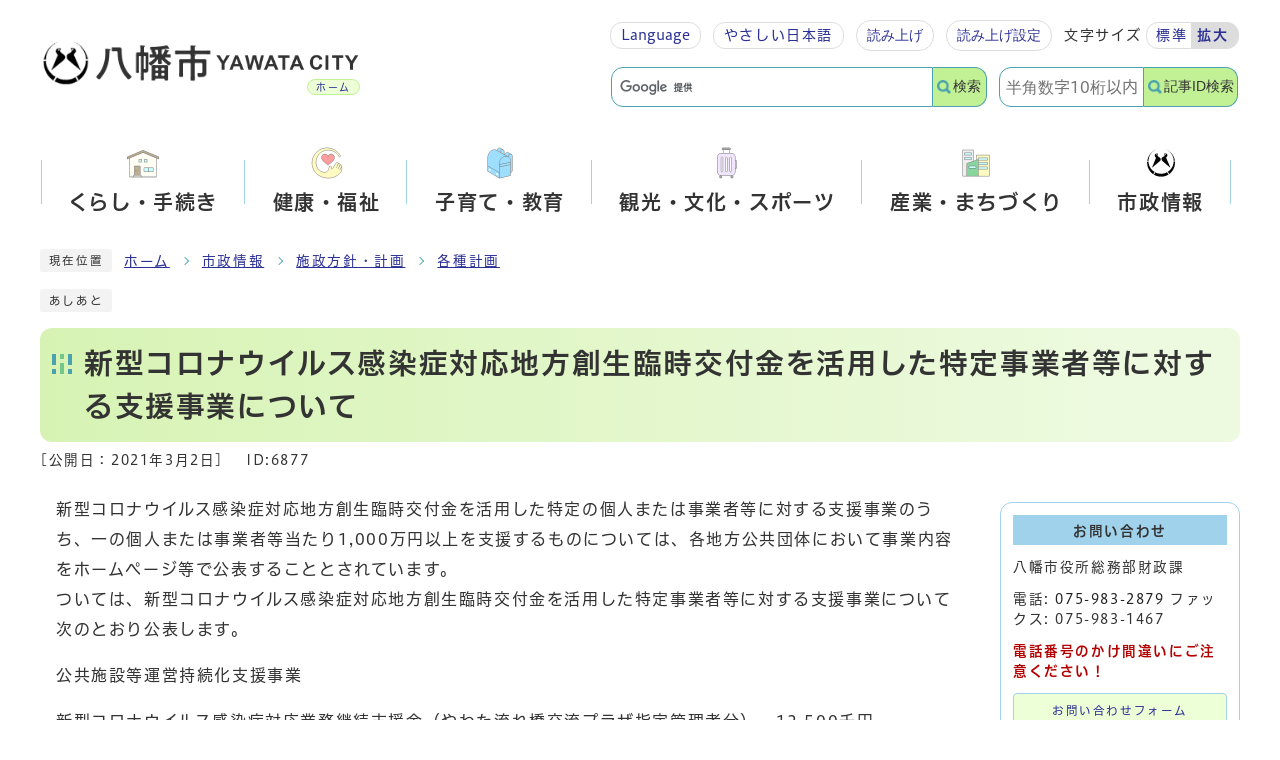

--- FILE ---
content_type: text/html
request_url: https://www.city.yawata.kyoto.jp/0000006877.html
body_size: 8698
content:
<!DOCTYPE html><html lang="ja"><head><meta charset="UTF-8"><meta name="viewport" content="width=device-width, initial-scale=1.0"><meta http-equiv="X-UA-Compatible" content="IE=edge"><meta property="og:title" content="新型コロナウイルス感染症対応地方創生臨時交付金を活用した特定事業者等に対する支援事業について | 八幡市役所"><meta property="og:type" content="website"><meta property="og:image" content="https://www.city.yawata.kyoto.jp/design_img/"><meta property="og:url" content="https://www.city.yawata.kyoto.jp/0000006877.html"><meta property="og:site_name" content="八幡市役所"><meta name="keywords" content="地方創生,臨時交付金,新型コロナウイルス" ><title>新型コロナウイルス感染症対応地方創生臨時交付金を活用した特定事業者等に対する支援事業について | 八幡市役所</title><!-- Google tag (gtag.js) -->
<script type="text/javascript" async src="https://www.googletagmanager.com/gtag/js?id=G-WMJ6VQ4SXW"></script>
<script type="text/javascript">
  window.dataLayer = window.dataLayer || [];
  function gtag(){dataLayer.push(arguments);}
  gtag('js', new Date());

  gtag('config', 'G-WMJ6VQ4SXW');
</script>
<script src="./js/jquery-3.6.0.min.js?20240401"></script>  <link rel="stylesheet" type="text/css" href="./css/common.css?20250409" media="screen,print"><link rel="stylesheet" type="text/css" href="./css/other.css" media="screen,print"><link id="changecss" rel="stylesheet" type="text/css" href="./css/color01.css?20240401" media="screen,print"><link rel="stylesheet" type="text/css" href="./css/molecule_view.css?20240401" media="screen,print"><link rel="stylesheet" type="text/css" href="./css/print.css" media="print"><link rel="icon" href="./design_img/favicon.ico"><link rel="apple-touch-icon" sizes="180x180" href="./css/img/apple-touch-icon.png"><script src="https://tsutaeru.cloud/assets/snippet/js/tsutaeru.js?api_key=c9aaaf33-a16f-4204-a570-a69a288bf9cc&amp;button=easy,ruby,polly&amp;base=tsutaeru01"></script><script src="//typesquare.com/3/tsst/script/ja/typesquare.js?605d31d533504ec59b705699ac1e02d5"></script>
</head><body id="body" class="inbody inkiji"><img id="pagetop" class="anchor" tabindex="-1" src="./images/clearspacer.gif" alt="ページの先頭です" width="1" height="1"><div class="all"><div class="design"><!-- ▼▼▼▼▼ヘッダ▼▼▼▼▼ --><header class="main_header"><p class="skip"><a href="#HONBUN">共通メニューなどをスキップして本文へ</a></p><div class="head"><div class="head_in"><div class="h_top_wrap"><div class="h_main"><p class="h1"><a href="/"><img src="/design_img/head_id.png" alt="八幡市"><img src="/css/img/head_logo02.png" alt="YAWATA CITY"><span>ホーム</span></a></p></div><div class="h_top"><ul class="h_toplist"><li><div class="language"><p class="lang_btn"><a href="javascript:void(0);" xml:lang="en" lang="en"><span>Language</span></a></p><div><ul class="lang_list"><li><a href="https://honyaku.j-server.com/LUCYWTC/ns/tl_ex.cgi?SURL=https://honyaku.j-server.com/LUCYWTC/ns/warning_mess.cgi%3furl=https://www.city.yawata.kyoto.jp/%26target=_top&SLANG=ja&TLANG=en&XMODE=0" xml:lang="en" lang="en">English</a></li><li><a href="https://honyaku.j-server.com/LUCYWTC/ns/tl_ex.cgi?SURL=https://honyaku.j-server.com/LUCYWTC/ns/warning_mess.cgi%3furl=https://www.city.yawata.kyoto.jp/%26target=_top&SLANG=ja&TLANG=ko&XMODE=0" xml:lang="ko" lang="ko">한국</a></li><li><a href="https://honyaku.j-server.com/LUCYWTC/ns/tl_ex.cgi?SURL=https://honyaku.j-server.com/LUCYWTC/ns/warning_mess.cgi%3furl=https://www.city.yawata.kyoto.jp/%26target=_top&SLANG=ja&TLANG=zh&XMODE=0" xml:lang="zh" lang="zh">中文</a></li></ul><p class="lang_btn close"><a href="javascript:void(0);" xml:lang="en" lang="en"><span>close</span></a></p></div></div></li><li class="tsutaeru01-button-easy"><a class="tsutaeru01-button tsutaeru01-button-easy" id="tsutaeru01-li-easy" href="javascript:void(0);">やさしい<span>日本語</span></a></li><li class="yomiage"><script>_tsutaeru.speech.button()</script></li><li><div class="font_size"><p class="font_tit">文字サイズ</p><ul class="font_list"><li><a href="javascript:textSizeReset();">標準</a></li><li><a href="javascript:textSizeUp();"><strong>拡大</strong></a></li></ul></div></li></ul><ul class="h_topsrc"><li><!-- ▼▼検索ボックス▼▼ --><div class="src_box"><form action="https://www.google.com/cse" id="cse-search-box" name="cse-search-box"><input type="hidden" name="cx" value="000511132506329696565:xhefz-wlqvi"><input type="hidden" name="ie" value="UTF-8"><input type="text" name="q" class="q" title="検索キーワード"><button class="input_line" id="search_button" type="submit">検索</button></form><script src="https://www.google.com/cse/brand?form=cse-search-box&amp;lang=ja"></script></div><!-- ▲▲検索ボックス▲▲ --></li><li><!-- ▼▼検索ボックス▼▼ --><div class="src_box"><form action="#" id="cse-search-box2" name="cse-search-box2"><input type="text" id="cse-search-box2-input" name="q" class="q" title="検索キーワード" placeholder="半角数字10桁以内"><button class="input_line" id="search_button2" type="submit">記事ID検索</button></form><div class="results" id="results"></div></div><!-- ▲▲検索ボックス▲▲ --></li></ul></div></div></div><noscript><p class="noscript"><strong>文字サイズ変更機能を利用するにはJavaScript（アクティブスクリプト）を有効にしてください。JavaScript（アクティブスクリプト） を無効のまま文字サイズを変更する場合には，ご利用のブラウザの表示メニューから文字サイズを変更してください。文字サイズ変更以外にも，操作性向上の目的でJavaScript（アクティブスクリプト）を用いた機能を提供しています。可能であればJavaScript（アクティブスクリプト）を有効にしてください。</strong></p></noscript></div><!-- ▼▼グローバルメニュー▼▼ --><nav class="g_navi"><ul class="g_navi_in"><li><a href="/category/5-0-0-0-0-0-0-0-0-0.html"><b>くらし・手続き</b></a><div class="g_navi_in_sub"><div><ul><li><a href="/category/5-15-0-0-0-0-0-0-0-0.html">防災・防犯</a></li><li><a href="/category/5-14-0-0-0-0-0-0-0-0.html">就職・退職</a></li><li><a href="/category/5-13-0-0-0-0-0-0-0-0.html">結婚・離婚</a></li><li><a href="/category/5-12-0-0-0-0-0-0-0-0.html">おくやみ</a></li><li><a href="/category/5-11-0-0-0-0-0-0-0-0.html">引っ越し・住まい</a></li><li><a href="/category/5-9-0-0-0-0-0-0-0-0.html">ごみ・リサイクル</a></li><li><a href="/category/5-10-0-0-0-0-0-0-0-0.html">住民票・戸籍・印鑑</a></li><li><a href="/category/5-17-0-0-0-0-0-0-0-0.html">マイナンバーカード</a></li><li><a href="/category/5-8-0-0-0-0-0-0-0-0.html">環境保全</a></li><li><a href="/category/5-7-0-0-0-0-0-0-0-0.html">税金</a></li><li><a href="/category/5-6-0-0-0-0-0-0-0-0.html">上下水道</a></li><li><a href="/category/5-5-0-0-0-0-0-0-0-0.html">公園</a></li><li><a href="/category/5-18-0-0-0-0-0-0-0-0.html">住宅（市営住宅等）</a></li><li><a href="/category/5-4-0-0-0-0-0-0-0-0.html">道路・河川・交通</a></li><li><a href="/category/5-3-0-0-0-0-0-0-0-0.html">人権・平和</a></li><li><a href="/category/5-2-0-0-0-0-0-0-0-0.html">消費生活</a></li><li><a href="/category/5-16-0-0-0-0-0-0-0-0.html">消防・救急</a></li><li><a href="/category/5-22-0-0-0-0-0-0-0-0.html">給付金</a></li><li><a href="/category/5-20-0-0-0-0-0-0-0-0.html">相談窓口</a></li><li><a href="/category/5-21-0-0-0-0-0-0-0-0.html">保険・年金</a></li><li><a href="/category/5-19-0-0-0-0-0-0-0-0.html">申請書ダウンロード</a></li></ul></div></div></li><li><a href="/category/4-0-0-0-0-0-0-0-0-0.html"><b>健康・福祉</b></a><div class="g_navi_in_sub"><div><ul><li><a href="/category/4-6-0-0-0-0-0-0-0-0.html">新型コロナウイルス感染症に関する情報</a></li><li><a href="/category/4-5-0-0-0-0-0-0-0-0.html">健康</a></li><li><a href="/category/4-3-0-0-0-0-0-0-0-0.html">高齢者</a></li><li><a href="/category/4-2-0-0-0-0-0-0-0-0.html">福祉</a></li><li><a href="/category/4-1-0-0-0-0-0-0-0-0.html">障がい福祉</a></li><li><a href="https://www.city.yawata.kyoto.jp/category/5-21-5-0-0-0-0-0-0-0.html">福祉医療助成制度</a></li></ul></div></div></li><li><a href="/category/3-0-0-0-0-0-0-0-0-0.html"><b>子育て・教育</b></a><div class="g_navi_in_sub"><div><ul><li><a href="/category/3-7-0-0-0-0-0-0-0-0.html">妊娠・出産</a></li><li><a href="/category/3-6-0-0-0-0-0-0-0-0.html">子育て</a></li><li><a href="/category/3-5-0-0-0-0-0-0-0-0.html">入園・入学</a></li><li><a href="/category/3-4-0-0-0-0-0-0-0-0.html">教育</a></li><li><a href="/category/3-3-0-0-0-0-0-0-0-0.html">生涯学習</a></li><li><a href="/category/3-1-0-0-0-0-0-0-0-0.html">青少年育成</a></li></ul></div></div></li><li><a href="/category/2-0-0-0-0-0-0-0-0-0.html"><b>観光・文化・スポーツ</b></a><div class="g_navi_in_sub"><div><ul><li><a href="/category/2-4-0-0-0-0-0-0-0-0.html">観光情報</a></li><li><a href="/category/2-3-0-0-0-0-0-0-0-0.html">イベント</a></li><li><a href="/category/2-5-0-0-0-0-0-0-0-0.html">やわた市民活動情報サイト</a></li><li><a href="/category/2-6-0-0-0-0-0-0-0-0.html">スポーツ</a></li><li><a href="/category/2-7-0-0-0-0-0-0-0-0.html">文化・芸術</a></li><li><a href="/category/2-8-0-0-0-0-0-0-0-0.html">歴史・文化財</a></li></ul></div></div></li><li><a href="/category/6-0-0-0-0-0-0-0-0-0.html"><b>産業・まちづくり</b></a><div class="g_navi_in_sub"><div><ul><li><a href="/category/6-1-0-0-0-0-0-0-0-0.html">入札・契約</a></li><li><a href="/category/6-2-0-0-0-0-0-0-0-0.html">都市基盤</a></li><li><a href="https://www.city.yawata.kyoto.jp/category/1-23-0-0-0-0-0-0-0-0.html">男山地域再生</a></li><li><a href="/category/6-4-0-0-0-0-0-0-0-0.html">農業</a></li><li><a href="/category/6-5-0-0-0-0-0-0-0-0.html">商工業</a></li></ul></div></div></li><li><a href="/category/1-0-0-0-0-0-0-0-0-0.html"><b>市政情報</b></a><div class="g_navi_in_sub"><div><ul><li><a href="/category/1-20-0-0-0-0-0-0-0-0.html">ようこそ市長室へ</a></li><li><a href="/category/1-19-0-0-0-0-0-0-0-0.html">市の紹介</a></li><li><a href="/category/1-18-0-0-0-0-0-0-0-0.html">庁舎案内・組織</a></li><li><a href="/category/1-26-0-0-0-0-0-0-0-0.html">庁舎整備</a></li><li><a href="/category/1-15-0-0-0-0-0-0-0-0.html">施政方針・計画</a></li><li><a href="/category/1-23-0-0-0-0-0-0-0-0.html">男山地域再生</a></li><li><a href="/category/1-27-0-0-0-0-0-0-0-0.html">外国人との共生</a></li><li><a href="/category/1-13-0-0-0-0-0-0-0-0.html">広報・お知らせ</a></li><li><a href="/category/1-11-0-0-0-0-0-0-0-0.html">情報公開・個人情報保護</a></li><li><a href="https://www.city.yawata.kyoto.jp/reiki/reiki.html">条例・規則</a></li><li><a href="/category/1-9-0-0-0-0-0-0-0-0.html">財政</a></li><li><a href="/category/1-8-0-0-0-0-0-0-0-0.html">人事・職員募集</a></li><li><a href="/category/1-6-0-0-0-0-0-0-0-0.html">八幡市議会</a></li><li><a href="/category/1-5-0-0-0-0-0-0-0-0.html">ふるさと応援寄附金</a></li><li><a href="/category/1-4-0-0-0-0-0-0-0-0.html">選挙</a></li><li><a href="/category/1-3-0-0-0-0-0-0-0-0.html">監査</a></li><li><a href="/category/1-2-0-0-0-0-0-0-0-0.html">市内の施設</a></li><li><a href="/category/1-1-0-0-0-0-0-0-0-0.html">リンク集</a></li><li><a href="/category/1-22-0-0-0-0-0-0-0-0.html">サイト関連情報</a></li></ul></div></div></li></ul></nav><!-- ▲▲グローバルメニュー▲▲ --><!-- ▼▼▼▼ 検索ドロワー ▼▼▼▼ --><p id="sbox_button" tabindex="0"><span class="menu"><strong class="menu_text">検索</strong></span></p><div id="sbox"><div class="drawer-menu"><div><div class="src_box_in"><ul><li><!-- ▼▼検索ボックス▼▼ --><div class="src_box"><form action="https://www.google.com/cse" id="cse-search-box-sp" name="cse-search-box-sp"><input type="hidden" name="cx" value="000511132506329696565:xhefz-wlqvi"><input type="hidden" name="ie" value="UTF-8"><input type="text" name="q" class="q" title="検索キーワード"><button class="input_line" id="search_button_sp" name="search_button" type="submit">検索</button></form><script src="https://www.google.com/cse/brand?form=cse-search-box-sp&amp;lang=ja"></script></div><!-- ▲▲検索ボックス▲▲ --></li><li><!-- ▼▼検索ボックス▼▼ --><div class="src_box"><form action="#" id="cse-search-box2-sp" name="cse-search-box2-sp"><input type="text" id="cse-search-box2-input-sp" name="q" class="q" title="検索キーワード" placeholder="半角数字10桁以内" ><button class="input_line" id="search_button2_sp" type="submit">記事ID検索</button></form><div class="results" id="results2"></div></div><!-- ▲▲検索ボックス▲▲ --></li></ul><p class="d-close" tabindex="0"><span>閉じる</span></p></div></div></div></div><!-- ▲▲▲▲ 検索ドロワー ▲▲▲▲ --><p id="menu_button" tabindex="0"><span class="menu"><span class="icon_ham"></span><strong class="menu_text">メニュー</strong></span></p><div id="sidr" style="display:none;"><div class="drawer-menu"><div><ul class="sidr_navi"><li><a href="/"><b>ホーム</b></a></li><li><div class="ac_box"><a href="/category/5-0-0-0-0-0-0-0-0-0.html"><b>くらし・手続き</b></a><p class="ac_display"><a href="javascript:void(0);">表示</a></p></div><ul class="ac_box_in"><li><a href="/category/5-15-0-0-0-0-0-0-0-0.html">防災・防犯</a></li><li><a href="/category/5-14-0-0-0-0-0-0-0-0.html">就職・退職</a></li><li><a href="/category/5-13-0-0-0-0-0-0-0-0.html">結婚・離婚</a></li><li><a href="/category/5-12-0-0-0-0-0-0-0-0.html">おくやみ</a></li><li><a href="/category/5-11-0-0-0-0-0-0-0-0.html">引っ越し・住まい</a></li><li><a href="/category/5-9-0-0-0-0-0-0-0-0.html">ごみ・リサイクル</a></li><li><a href="/category/5-10-0-0-0-0-0-0-0-0.html">住民票・戸籍・印鑑</a></li><li><a href="/category/5-17-0-0-0-0-0-0-0-0.html">マイナンバーカード</a></li><li><a href="/category/5-8-0-0-0-0-0-0-0-0.html">環境保全</a></li><li><a href="/category/5-7-0-0-0-0-0-0-0-0.html">税金</a></li><li><a href="/category/5-6-0-0-0-0-0-0-0-0.html">上下水道</a></li><li><a href="/category/5-5-0-0-0-0-0-0-0-0.html">公園</a></li><li><a href="/category/5-18-0-0-0-0-0-0-0-0.html">住宅（市営住宅等）</a></li><li><a href="/category/5-4-0-0-0-0-0-0-0-0.html">道路・河川・交通</a></li><li><a href="/category/5-3-0-0-0-0-0-0-0-0.html">人権・平和</a></li><li><a href="/category/5-2-0-0-0-0-0-0-0-0.html">消費生活</a></li><li><a href="/category/5-16-0-0-0-0-0-0-0-0.html">消防・救急</a></li><li><a href="/category/5-22-0-0-0-0-0-0-0-0.html">給付金</a></li><li><a href="/category/5-20-0-0-0-0-0-0-0-0.html">相談窓口</a></li><li><a href="/category/5-21-0-0-0-0-0-0-0-0.html">保険・年金</a></li><li><a href="/category/5-19-0-0-0-0-0-0-0-0.html">申請書ダウンロード</a></li></ul></li><li><div class="ac_box"><a href="/category/4-0-0-0-0-0-0-0-0-0.html"><b>健康・福祉</b></a><p class="ac_display"><a href="javascript:void(0);">表示</a></p></div><ul class="ac_box_in"><li><a href="/category/4-6-0-0-0-0-0-0-0-0.html">新型コロナウイルス感染症に関する情報</a></li><li><a href="/category/4-5-0-0-0-0-0-0-0-0.html">健康</a></li><li><a href="/category/4-3-0-0-0-0-0-0-0-0.html">高齢者</a></li><li><a href="/category/4-2-0-0-0-0-0-0-0-0.html">福祉</a></li><li><a href="/category/4-1-0-0-0-0-0-0-0-0.html">障がい福祉</a></li><li><a href="https://www.city.yawata.kyoto.jp/category/5-21-5-0-0-0-0-0-0-0.html">福祉医療助成制度</a></li></ul></li><li><div class="ac_box"><a href="/category/3-0-0-0-0-0-0-0-0-0.html"><b>子育て・教育</b></a><p class="ac_display"><a href="javascript:void(0);">表示</a></p></div><ul class="ac_box_in"><li><a href="/category/3-7-0-0-0-0-0-0-0-0.html">妊娠・出産</a></li><li><a href="/category/3-6-0-0-0-0-0-0-0-0.html">子育て</a></li><li><a href="/category/3-5-0-0-0-0-0-0-0-0.html">入園・入学</a></li><li><a href="/category/3-4-0-0-0-0-0-0-0-0.html">教育</a></li><li><a href="/category/3-3-0-0-0-0-0-0-0-0.html">生涯学習</a></li><li><a href="/category/3-1-0-0-0-0-0-0-0-0.html">青少年育成</a></li></ul></li><li><div class="ac_box"><a href="/category/2-0-0-0-0-0-0-0-0-0.html"><b>観光・文化・スポーツ</b></a><p class="ac_display"><a href="javascript:void(0);">表示</a></p></div><ul class="ac_box_in"><li><a href="/category/2-4-0-0-0-0-0-0-0-0.html">観光情報</a></li><li><a href="/category/2-3-0-0-0-0-0-0-0-0.html">イベント</a></li><li><a href="/category/2-5-0-0-0-0-0-0-0-0.html">やわた市民活動情報サイト</a></li><li><a href="/category/2-6-0-0-0-0-0-0-0-0.html">スポーツ</a></li><li><a href="/category/2-7-0-0-0-0-0-0-0-0.html">文化・芸術</a></li><li><a href="/category/2-8-0-0-0-0-0-0-0-0.html">歴史・文化財</a></li></ul></li><li><div class="ac_box"><a href="/category/6-0-0-0-0-0-0-0-0-0.html"><b>産業・まちづくり</b></a><p class="ac_display"><a href="javascript:void(0);">表示</a></p></div><ul class="ac_box_in"><li><a href="/category/6-1-0-0-0-0-0-0-0-0.html">入札・契約</a></li><li><a href="/category/6-2-0-0-0-0-0-0-0-0.html">都市基盤</a></li><li><a href="https://www.city.yawata.kyoto.jp/category/1-23-0-0-0-0-0-0-0-0.html">男山地域再生</a></li><li><a href="/category/6-4-0-0-0-0-0-0-0-0.html">農業</a></li><li><a href="/category/6-5-0-0-0-0-0-0-0-0.html">商工業</a></li></ul></li><li><div class="ac_box"><a href="/category/1-0-0-0-0-0-0-0-0-0.html"><b>市政情報</b></a><p class="ac_display"><a href="javascript:void(0);">表示</a></p></div><ul class="ac_box_in"><li><a href="/category/1-20-0-0-0-0-0-0-0-0.html">ようこそ市長室へ</a></li><li><a href="/category/1-19-0-0-0-0-0-0-0-0.html">市の紹介</a></li><li><a href="/category/1-18-0-0-0-0-0-0-0-0.html">庁舎案内・組織</a></li><li><a href="/category/1-26-0-0-0-0-0-0-0-0.html">庁舎整備</a></li><li><a href="/category/1-15-0-0-0-0-0-0-0-0.html">施政方針・計画</a></li><li><a href="/category/1-23-0-0-0-0-0-0-0-0.html">男山地域再生</a></li><li><a href="/category/1-27-0-0-0-0-0-0-0-0.html">外国人との共生</a></li><li><a href="/category/1-13-0-0-0-0-0-0-0-0.html">広報・お知らせ</a></li><li><a href="/category/1-11-0-0-0-0-0-0-0-0.html">情報公開・個人情報保護</a></li><li><a href="https://www.city.yawata.kyoto.jp/reiki/reiki.html">条例・規則</a></li><li><a href="/category/1-9-0-0-0-0-0-0-0-0.html">財政</a></li><li><a href="/category/1-8-0-0-0-0-0-0-0-0.html">人事・職員募集</a></li><li><a href="/category/1-6-0-0-0-0-0-0-0-0.html">八幡市議会</a></li><li><a href="/category/1-5-0-0-0-0-0-0-0-0.html">ふるさと応援寄附金</a></li><li><a href="/category/1-4-0-0-0-0-0-0-0-0.html">選挙</a></li><li><a href="/category/1-3-0-0-0-0-0-0-0-0.html">監査</a></li><li><a href="/category/1-2-0-0-0-0-0-0-0-0.html">市内の施設</a></li><li><a href="/category/1-1-0-0-0-0-0-0-0-0.html">リンク集</a></li><li><a href="/category/1-22-0-0-0-0-0-0-0-0.html">サイト関連情報</a></li></ul></li></ul><ul class="sidr_navi_sub"><li><ul class="sidr_navi02"><li><a href="https://honyaku.j-server.com/LUCYWTC/ns/tl_ex.cgi?SURL=https://honyaku.j-server.com/LUCYWTC/ns/warning_mess.cgi%3furl=https://www.city.yawata.kyoto.jp/%26target=_top&SLANG=ja&TLANG=en&XMODE=0" xml:lang="en" lang="en">English</a></li><li><a href="https://honyaku.j-server.com/LUCYWTC/ns/tl_ex.cgi?SURL=https://honyaku.j-server.com/LUCYWTC/ns/warning_mess.cgi%3furl=https://www.city.yawata.kyoto.jp/%26target=_top&SLANG=ja&TLANG=ko&XMODE=0" xml:lang="ko" lang="ko">한국</a></li><li><a href="https://honyaku.j-server.com/LUCYWTC/ns/tl_ex.cgi?SURL=https://honyaku.j-server.com/LUCYWTC/ns/warning_mess.cgi%3furl=https://www.city.yawata.kyoto.jp/%26target=_top&SLANG=ja&TLANG=zh&XMODE=0" xml:lang="zh" lang="zh">中文</a></li></ul></li><li class="tsutaeru02-button-easy"><a class="tsutaeru02-button tsutaeru02-button-easy" id="tsutaeru02-li-easy" href="javascript:void(0);">やさしい<span>日本語</span></a></li></ul></div><div class="side_shien"><ul class="sidr_navi03"><li class="yomiage"><script>_tsutaeru.speech.button()</script></li></ul></div><p class="d-close2" tabindex="0"><span>閉じる</span></p></div></div></header><img id="HONBUN" class="anchor" tabindex="-1" src="/images/clearspacer.gif" alt="" width="1" height="1"><img src="/module/access_log.cgi?html=0000006877" style="display:none" alt=""><!-- ▲▲▲▲▲ヘッダ▲▲▲▲▲ --><img src="/module/get_trend.cgi?6877" alt="" width="1" height="1" style="display:none"><!-- tsutaeru.website polly -->
<!-- ▼▼▼▼▼メイン▼▼▼▼▼ --><div class="pankuzu"><div class="pankuzu_lower"><p class="pankuzu_tit">現在位置</p><ul>        <li><a href="https://www.city.yawata.kyoto.jp/">ホーム</a></li><li><a href="https://www.city.yawata.kyoto.jp/category/1-0-0-0-0-0-0-0-0-0.html"  >市政情報</a></li><li><a href="https://www.city.yawata.kyoto.jp/category/1-15-0-0-0-0-0-0-0-0.html"  >施政方針・計画</a></li><li><a href="https://www.city.yawata.kyoto.jp/category/1-15-1-0-0-0-0-0-0-0.html"  >各種計画</a></li></ul></div></div><div class="footstep"><div class="footstep_lower"><p class="footstep_tit">あしあと</p><ul id="pankuzu2"></ul></div></div><div id="main_outline"><div class="main_naka_h1"><h1 >新型コロナウイルス感染症対応地方創生臨時交付金を活用した特定事業者等に対する支援事業について</h1></div><div class="main_naka"><div class="syosai"><ul class="syosai_hiduke" itemscope itemtype="http://schema.org/WebPage"><li>[公開日：<time itemprop="datePublished" datetime="2021-03-02">2021年3月2日</time>]</li><li class="syosai_id">ID:6877</li></ul></div></div>
<div class="waku"><div class="waku_top">          <div class="main_naka_kiji_box"><div class="main_naka_kiji"><div id="mol_contents" class="mol_contents">
<div class="mol_textblock mol_textblock_alignleft block_index_1"><p>新型コロナウイルス感染症対応地方創生臨時交付金を活用した特定の個人または事業者等に対する支援事業のうち、一の個人または事業者等当たり1,000万円以上を支援するものについては、各地方公共団体において事業内容をホームページ等で公表することとされています。<br >ついては、新型コロナウイルス感染症対応地方創生臨時交付金を活用した特定事業者等に対する支援事業について次のとおり公表します。</p><p>公共施設等運営持続化支援事業</p><p>新型コロナウイルス感染症対応業務継続支援金（やわた流れ橋交流プラザ指定管理者分）　12,500千円</p></div>
<a id="index-1-2" class="anchor" tabindex="-1"><img src="images/clearspacer.gif" alt="" width="1" height="1" ></a><h2 class="block_index_2">特定事業者等支援事業の公表</h2>
<div class="mol_attachfileblock block_index_3"><p class="mol_attachfileblock_title">添付ファイル</p><ul><li><a href="./cmsfiles/contents/0000006/6877/tokuteijigyoushasienkouhyou.pdf"><img src="images/pdf.gif" alt="" width="22" height="24" class="icon" >公共施設等運営持続化支援事業 (ファイル名：tokuteijigyoushasienkouhyou.pdf  サイズ：394.84KB)</a></li></ul><dl class="mol_attachfileblock_adobe"><dt><a href="http://www.adobe.com/jp/products/acrobat/readstep2.html" target="_blank"><img src="images/get_adobe_reader.png" alt="Adobe Reader の入手" ></a></dt><dd>PDFファイルの閲覧には Adobe Reader が必要です。同ソフトがインストールされていない場合には、<a href="http://www.adobe.com/jp/products/acrobat/readstep2.html" target="_blank">Adobe 社のサイトから Adobe Reader をダウンロード（無償）してください。</a></dd></dl></div>
</div></div></div><div class="kiji_sub"><section class="kiji_aside syosai_sonota"><h2>お問い合わせ</h2><p>八幡市役所総務部財政課</p><p>電話: <a href="tel:075-983-2879" tabindex="-1">075-983-2879</a>&nbsp;ファックス: 075-983-1467</p><p><strong>電話番号のかけ間違いにご注意ください！</strong></p><p class="for_img"><a href="https://www.city.yawata.kyoto.jp/mailform/inquiry.cgi?so=1bdd5ff5437549ec13042911643fc55a2bf52f41&amp;ref=https%3A%2F%2Fwww.city.yawata.kyoto.jp%2F0000006877.html">お問い合わせフォーム</a></p></section><aside class="kiji_aside kanrencon"><h2>この記事と同じ分類の記事</h2><div class="kiji_aside_lower"><ul><li id="0000005219"><a href="https://www.city.yawata.kyoto.jp/0000005219.html" >八幡市まち・ひと・しごと創生検討懇談会について</a></li><li id="0000010708"><a href="https://www.city.yawata.kyoto.jp/0000010708.html" >八幡市高齢者健康福祉計画及び第10期介護保険事業計画策定に向けたアンケート調査について</a></li><li id="0000010680"><a href="https://www.city.yawata.kyoto.jp/0000010680.html" >八幡市高齢者健康福祉計画及び第9期介護保険事業計画</a></li><li id="0000007526"><a href="https://www.city.yawata.kyoto.jp/0000007526.html" >地方創生臨時交付金（新型コロナウイルス感染症対応・物価高騰対応重点支援）</a></li><li id="0000000064"><a href="https://www.city.yawata.kyoto.jp/0000000064.html" >社会資本総合整備計画（下水道事業分）について</a></li><li id="0000009864"><a href="https://www.city.yawata.kyoto.jp/0000009864.html" >地方創生等に関する民間事業者との包括連携協定</a></li><li id="0000006830"><a href="https://www.city.yawata.kyoto.jp/0000006830.html" >障がい者就労施設等からの物品等の調達方針を策定しました</a></li><li id="0000010249"><a href="https://www.city.yawata.kyoto.jp/0000010249.html" >八幡市障がい者活躍推進計画</a></li><li id="0000000635"><a href="https://www.city.yawata.kyoto.jp/0000000635.html" >八幡市の「橋りょう長寿命化修繕計画」</a></li><li id="0000005636"><a href="https://www.city.yawata.kyoto.jp/0000005636.html" >第5次八幡市総合計画実施計画</a></li><li id="0000006418"><a href="https://www.city.yawata.kyoto.jp/0000006418.html" >八幡市国土強靭化地域計画</a></li><li id="0000000655"><a href="https://www.city.yawata.kyoto.jp/0000000655.html" >八幡市地域防災計画</a></li><li id="0000007069"><a href="https://www.city.yawata.kyoto.jp/0000007069.html" >八幡市下水道事業経営戦略を改定しました</a></li><li id="0000006523"><a href="https://www.city.yawata.kyoto.jp/0000006523.html" >八幡市特定事業主行動計画</a></li><li id="0000001395"><a href="https://www.city.yawata.kyoto.jp/0000001395.html" >令和6年度版八幡市環境白書（令和5年度報告）</a></li><li id="0000004725"><a href="https://www.city.yawata.kyoto.jp/0000004725.html" >八幡市住宅耐震化緊急促進アクションプログラムを更新しました。（令和7年度版）</a></li><li id="0000006825"><a href="https://www.city.yawata.kyoto.jp/0000006825.html" >令和6年版清掃概要を作成しました</a></li><li id="0000003263"><a href="https://www.city.yawata.kyoto.jp/0000003263.html" >八幡市人口ビジョンおよび八幡市まち・ひと・しごと創生総合戦略について</a></li><li id="0000002403"><a href="https://www.city.yawata.kyoto.jp/0000002403.html" >令和7年度八幡市一般廃棄物処理実施計画について</a></li><li id="0000002452"><a href="https://www.city.yawata.kyoto.jp/0000002452.html" >八幡市子ども・子育て支援事業計画</a></li><li id="0000000523"><a href="https://www.city.yawata.kyoto.jp/0000000523.html" >八幡市水道水の水質検査計画</a></li><li id="0000000006"><a href="https://www.city.yawata.kyoto.jp/0000000006.html" >八幡市情報セキュリティポリシー</a></li><li id="0000000799"><a href="https://www.city.yawata.kyoto.jp/0000000799.html" >地区計画</a></li><li id="0000008461"><a href="https://www.city.yawata.kyoto.jp/0000008461.html" >第3次八幡市地域福祉推進計画を策定しました。</a></li><li id="0000003429"><a href="https://www.city.yawata.kyoto.jp/0000003429.html" >八幡市国民健康保険データヘルス計画・特定健康診査等実施計画</a></li><li id="0000009460"><a href="https://www.city.yawata.kyoto.jp/0000009460.html" >八幡市障がい者計画・第7期障がい福祉計画・第3期障がい児福祉計画を策定しました</a></li><li id="0000001522"><a href="https://www.city.yawata.kyoto.jp/0000001522.html" >八幡市観光基本計画を策定しました</a></li><li id="0000003955"><a href="https://www.city.yawata.kyoto.jp/0000003955.html" >第3次八幡市一般廃棄物処理基本計画を策定しました</a></li><li id="0000008808"><a href="https://www.city.yawata.kyoto.jp/0000008808.html" >「八幡市かわまちづくり計画」が認定されました</a></li><li id="0000003351"><a href="https://www.city.yawata.kyoto.jp/0000003351.html" >社会資本総合整備計画（八幡市における地域住宅等整備計画）事後評価について</a></li><li id="0000008468"><a href="https://www.city.yawata.kyoto.jp/0000008468.html" >第5次八幡市総合計画後期基本計画を策定しました</a></li><li id="0000003740"><a href="https://www.city.yawata.kyoto.jp/0000003740.html" >八幡市公共施設等総合管理計画を改訂しました</a></li><li id="0000000135"><a href="https://www.city.yawata.kyoto.jp/0000000135.html" >公共施設有効活用基本計画を策定しました</a></li><li id="0000007869"><a href="https://www.city.yawata.kyoto.jp/0000007869.html" >八幡市地域公共交通計画（令和4年3月策定）</a></li><li id="0000007830"><a href="https://www.city.yawata.kyoto.jp/0000007830.html" >第3次八幡市環境基本計画を策定しました</a></li><li id="0000000295"><a href="https://www.city.yawata.kyoto.jp/0000000295.html" >第4次八幡市エコ・オフィス計画</a></li><li id="0000007393"><a href="https://www.city.yawata.kyoto.jp/0000007393.html" >八幡市個別施設計画を策定しました</a></li><li id="0000007287"><a href="https://www.city.yawata.kyoto.jp/0000007287.html" >社会資本総合整備計画（八幡市における地域住宅等整備計画（第2期））の策定について</a></li><li id="0000007309"><a href="https://www.city.yawata.kyoto.jp/0000007309.html" >八幡市学校施設長寿命化計画</a></li><li id="0000006933"><a href="https://www.city.yawata.kyoto.jp/0000006933.html" >八幡市立地適正化計画</a></li><li id="0000007070"><a href="https://www.city.yawata.kyoto.jp/0000007070.html" >八幡市水道ビジョンを改定しました</a></li><li id="0000006988"><a href="https://www.city.yawata.kyoto.jp/0000006988.html" >八幡市男女共同参画プラン　るーぷ計画Ⅲ</a></li><li id="0000006909"><a href="https://www.city.yawata.kyoto.jp/0000006909.html" >八幡市空家等対策計画を策定しました</a></li><li id="0000006811"><a href="https://www.city.yawata.kyoto.jp/0000006811.html" >八幡市水道ビジョン（素案）および八幡市下水道事業経営戦略（素案）にかかる意見募集結果について</a></li><li id="0000006877"><a href="https://www.city.yawata.kyoto.jp/0000006877.html" >新型コロナウイルス感染症対応地方創生臨時交付金を活用した特定事業者等に対する支援事業について</a></li><li id="0000006831"><a href="https://www.city.yawata.kyoto.jp/0000006831.html" >八幡市立地適正化計画（素案）に関するパブリックコメント及び説明会の結果について</a></li><li id="0000006626"><a href="https://www.city.yawata.kyoto.jp/0000006626.html" >名勝松花堂及び書院庭園保存活用計画</a></li><li id="0000006138"><a href="https://www.city.yawata.kyoto.jp/0000006138.html" >八幡市自殺対策計画を策定しました。</a></li><li id="0000005640"><a href="https://www.city.yawata.kyoto.jp/0000005640.html" >第5次八幡市総合計画を策定しました</a></li><li id="0000000703"><a href="https://www.city.yawata.kyoto.jp/0000000703.html" >八幡市都市計画マスタープラン</a></li><li id="0000005337"><a href="https://www.city.yawata.kyoto.jp/0000005337.html" >八幡市都市計画マスタープラン改定素案に対するパブリックコメントの結果について</a></li><li id="0000005332"><a href="https://www.city.yawata.kyoto.jp/0000005332.html" >八幡市新庁舎整備基本計画</a></li><li id="0000004719"><a href="https://www.city.yawata.kyoto.jp/0000004719.html" >第1回八幡市まち・ひと・しごと創生検討懇談会の結果概要について(平成30年2月23日開催)</a></li><li id="0000003926"><a href="https://www.city.yawata.kyoto.jp/0000003926.html" >第2次八幡市地域福祉推進計画を策定しました</a></li><li id="0000004194"><a href="https://www.city.yawata.kyoto.jp/0000004194.html" >八幡市駅前整備等観光まちづくり構想を策定しました。</a></li><li id="0000002431"><a href="https://www.city.yawata.kyoto.jp/0000002431.html" >新型インフルエンザ等対策行動計画</a></li><li id="0000001519"><a href="https://www.city.yawata.kyoto.jp/0000001519.html" >男山地域再生基本計画を策定しました</a></li><li id="0000000518"><a href="https://www.city.yawata.kyoto.jp/0000000518.html" >人権のまちづくり推進計画を策定</a></li><li id="0000001212"><a href="https://www.city.yawata.kyoto.jp/0000001212.html" >八幡市地域福祉推進計画を策定しました</a></li><li id="0000000026"><a href="https://www.city.yawata.kyoto.jp/0000000026.html" >八幡市バリアフリー基本構想を策定しました。</a></li></ul></div></aside><aside class="kiji_aside kakuka"><h2>総務部財政課</h2><div class="kiji_aside_lower"><ul><li><a href="https://www.city.yawata.kyoto.jp/soshiki/38-5-0-0-0_1.html">予算</a><ul><li><a href="https://www.city.yawata.kyoto.jp/soshiki/38-5-0-0-0_49.html">令和7年度</a></li><li><a href="https://www.city.yawata.kyoto.jp/soshiki/38-5-0-0-0_47.html">令和6年度</a></li><li><a href="https://www.city.yawata.kyoto.jp/soshiki/38-5-0-0-0_46.html">令和5年度</a></li><li><a href="https://www.city.yawata.kyoto.jp/soshiki/38-5-0-0-0_2.html">令和4年度</a></li><li><a href="https://www.city.yawata.kyoto.jp/soshiki/38-5-0-0-0_3.html">令和3年度</a></li><li><a href="https://www.city.yawata.kyoto.jp/soshiki/38-5-0-0-0_4.html">令和2年度</a></li><li><a href="https://www.city.yawata.kyoto.jp/soshiki/38-5-0-0-0_5.html">平成31年度</a></li><li><a href="https://www.city.yawata.kyoto.jp/soshiki/38-5-0-0-0_6.html">平成30年度</a></li><li><a href="https://www.city.yawata.kyoto.jp/soshiki/38-5-0-0-0_7.html">平成29年度</a></li><li><a href="https://www.city.yawata.kyoto.jp/soshiki/38-5-0-0-0_8.html">平成28年度</a></li><li><a href="https://www.city.yawata.kyoto.jp/soshiki/38-5-0-0-0_10.html">平成27年度</a></li><li><a href="https://www.city.yawata.kyoto.jp/soshiki/38-5-0-0-0_11.html">平成26年度</a></li><li><a href="https://www.city.yawata.kyoto.jp/soshiki/38-5-0-0-0_12.html">平成25年度</a></li><li><a href="https://www.city.yawata.kyoto.jp/soshiki/38-5-0-0-0_13.html">平成24年度</a></li><li><a href="https://www.city.yawata.kyoto.jp/soshiki/38-5-0-0-0_14.html">平成23年度</a></li><li><a href="https://www.city.yawata.kyoto.jp/soshiki/38-5-0-0-0_15.html">平成22年度</a></li><li><a href="https://www.city.yawata.kyoto.jp/soshiki/38-5-0-0-0_16.html">平成21年度</a></li><li><a href="https://www.city.yawata.kyoto.jp/soshiki/38-5-0-0-0_17.html">平成20年度</a></li><li><a href="https://www.city.yawata.kyoto.jp/soshiki/38-5-0-0-0_18.html">平成19年度</a></li></ul></li><li><a href="https://www.city.yawata.kyoto.jp/soshiki/38-5-0-0-0_9.html">決算</a><ul><li><a href="https://www.city.yawata.kyoto.jp/soshiki/38-5-0-0-0_51.html">令和6年度</a></li><li><a href="https://www.city.yawata.kyoto.jp/soshiki/38-5-0-0-0_50.html">令和5年度</a></li><li><a href="https://www.city.yawata.kyoto.jp/soshiki/38-5-0-0-0_19.html">令和4年度</a></li><li><a href="https://www.city.yawata.kyoto.jp/soshiki/38-5-0-0-0_20.html">令和3年度</a></li><li><a href="https://www.city.yawata.kyoto.jp/soshiki/38-5-0-0-0_21.html">令和2年度</a></li><li><a href="https://www.city.yawata.kyoto.jp/soshiki/38-5-0-0-0_22.html">令和元年度</a></li><li><a href="https://www.city.yawata.kyoto.jp/soshiki/38-5-0-0-0_23.html">平成30年度</a></li><li><a href="https://www.city.yawata.kyoto.jp/soshiki/38-5-0-0-0_24.html">平成29年度</a></li><li><a href="https://www.city.yawata.kyoto.jp/soshiki/38-5-0-0-0_25.html">平成28年度</a></li><li><a href="https://www.city.yawata.kyoto.jp/soshiki/38-5-0-0-0_26.html">平成27年度</a></li><li><a href="https://www.city.yawata.kyoto.jp/soshiki/38-5-0-0-0_27.html">平成26年度</a></li><li><a href="https://www.city.yawata.kyoto.jp/soshiki/38-5-0-0-0_28.html">平成25年度</a></li><li><a href="https://www.city.yawata.kyoto.jp/soshiki/38-5-0-0-0_29.html">平成24年度</a></li><li><a href="https://www.city.yawata.kyoto.jp/soshiki/38-5-0-0-0_30.html">平成23年度</a></li><li><a href="https://www.city.yawata.kyoto.jp/soshiki/38-5-0-0-0_31.html">平成22年度</a></li><li><a href="https://www.city.yawata.kyoto.jp/soshiki/38-5-0-0-0_32.html">平成21年度</a></li><li><a href="https://www.city.yawata.kyoto.jp/soshiki/38-5-0-0-0_33.html">平成20年度</a></li><li><a href="https://www.city.yawata.kyoto.jp/soshiki/38-5-0-0-0_34.html">平成19年度</a></li></ul></li><li><a href="https://www.city.yawata.kyoto.jp/soshiki/38-5-0-0-0_35.html">財政資料等</a><ul><li><a href="https://www.city.yawata.kyoto.jp/soshiki/38-5-0-0-0_48.html">新型コロナウイルス感染症対応地方創生臨時交付金</a></li><li><a href="https://www.city.yawata.kyoto.jp/soshiki/38-5-0-0-0_36.html">平成30年度</a></li><li><a href="https://www.city.yawata.kyoto.jp/soshiki/38-5-0-0-0_37.html">平成29年度</a></li><li><a href="https://www.city.yawata.kyoto.jp/soshiki/38-5-0-0-0_38.html">平成28年度</a></li><li><a href="https://www.city.yawata.kyoto.jp/soshiki/38-5-0-0-0_39.html">平成27年度</a></li><li><a href="https://www.city.yawata.kyoto.jp/soshiki/38-5-0-0-0_40.html">平成26年度</a></li><li><a href="https://www.city.yawata.kyoto.jp/soshiki/38-5-0-0-0_41.html">平成25年度</a></li><li><a href="https://www.city.yawata.kyoto.jp/soshiki/38-5-0-0-0_42.html">平成24年度</a></li><li><a href="https://www.city.yawata.kyoto.jp/soshiki/38-5-0-0-0_43.html">平成23年度</a></li><li><a href="https://www.city.yawata.kyoto.jp/soshiki/38-5-0-0-0_44.html">平成22年度</a></li><li><a href="https://www.city.yawata.kyoto.jp/soshiki/38-5-0-0-0_45.html">平成21年度</a></li></ul></li></ul></div></aside></div>
</div></div><div class="design"><div class="main_naka"><hr><div class="sns_box"><p class="sns_btn"><span class="small">ソーシャルサイトへのリンクは別ウィンドウで開きます</span></p><ul><li id="snsfb" class="sns_btn"></li><li id="snstw" class="sns_btn"></li><li id="snsln" class="sns_btn"></li></ul></div></div></div></div> <!-- ▲▲▲▲▲メイン▲▲▲▲▲ --><!-- /tsutaeru.website polly --><!-- ▼▼▼▼▼フッタ▼▼▼▼▼ --><footer class="main_footer"><div class="foot_modori"><p class="modoriin"><a href="#pagetop">ページの<span>先頭へ戻る</span></a></p></div><div class="foot_wrap"><div class="foot"><ul class="foot_link"><li><a href="https://www.city.yawata.kyoto.jp/sitemap.html">サイトマップ</a></li><li><a href="https://www.city.yawata.kyoto.jp/site_policy/0000000027.html">個人情報の取扱いについて</a></li><li><a href="https://www.city.yawata.kyoto.jp/site_policy/0000000033.html">著作権・リンク等</a></li><li><a href="https://www.city.yawata.kyoto.jp/site_policy/0000000053.html">ウェブアクセシビリティ方針</a></li><li><a href="https://www.city.yawata.kyoto.jp/site_policy/0000000042.html">RSS利用案内</a></li></ul><div class="foot_main"><div class="foot_pic"><img src="/css/img/foot_pic.png" alt="八幡市役所外観"></div><div class="foot_id_wrap"><div class="foot_id"><p class="foot_id_in">八幡市役所</p><p class="address">〒614-8501&nbsp;京都府八幡市八幡園内75&nbsp;電話：<a href="tel:075-983-1111" tabindex="-1">075-983-1111</a>(代表)&nbsp;ファックス:075-982-7988&nbsp;</p><p class="address">開庁時間：月曜日から金曜日　午前8時30分から午後5時15分（土曜・日曜・祝日・年末年始を除く）</p><p class="address">一部、開庁時間が異なる組織、施設があります。</p></div><ul><li><a href="/soshiki_list.html">各課業務</a></li><li><a href="/0000001343.html">問い合わせ</a></li><li><a href="/0000000754.html">市役所へのアクセス</a></li></ul></div></div></div><div class="foot_copy"><p class="foot_copyin" lang="en" xml:lang="en">Copyright (C) Yawata City All Rights Reserved.</p></div></div></footer><!-- ▲▲▲▲▲フッタ▲▲▲▲▲ --></div></div><script>var linkTitle = "新型コロナウイルス感染症対応地方創生臨時交付金を活用した特定事業者等に対する支援事業について";</script><script src="js/jquery.sidr.js?20240401"></script><script src="js/toolbox.js?20240401"></script><script src="js/common.js?20240524"></script><script src="js/color.js?20240401"></script><script src="css/img/twitter.js?20240401"></script><script src="css/img/facebook.js?20240401"></script><script src="css/img/line.js?20240401"></script><script defer src="https://static.cloudflareinsights.com/beacon.min.js/vcd15cbe7772f49c399c6a5babf22c1241717689176015" integrity="sha512-ZpsOmlRQV6y907TI0dKBHq9Md29nnaEIPlkf84rnaERnq6zvWvPUqr2ft8M1aS28oN72PdrCzSjY4U6VaAw1EQ==" data-cf-beacon='{"version":"2024.11.0","token":"18caf2f1588d4af992ee2a41f6683306","server_timing":{"name":{"cfCacheStatus":true,"cfEdge":true,"cfExtPri":true,"cfL4":true,"cfOrigin":true,"cfSpeedBrain":true},"location_startswith":null}}' crossorigin="anonymous"></script>
</body></html>


--- FILE ---
content_type: text/javascript
request_url: https://www.city.yawata.kyoto.jp/css/img/facebook.js?20240401
body_size: 7
content:
// JavaScript Document
function facebutton(){
var title = encodeURIComponent(document.title);
var url = encodeURIComponent(document.URL);

$('#snsfb').append('<a href="http://www.facebook.com/sharer.php?u=' + url + '&amp;t=' + title + '" target="_blank"><img src="/css/img/fac_btn.png" alt="">Facebookでシェア</a>');
}

window.addEventListener("load", function(){ facebutton(); }, false)


--- FILE ---
content_type: text/javascript
request_url: https://www.city.yawata.kyoto.jp/css/img/line.js?20240401
body_size: -3
content:
// JavaScript Document
function linebutton(){
var title = encodeURIComponent(document.title);
var url = encodeURIComponent(document.URL);

$('#snsln').append(' <a href="http://line.me/R/msg/text/?' + title + '%0A' + url + ' " target="_blank"><img src="/css/img/line_btn.png" alt="">LINEで送る</a>');
}

window.addEventListener("load", function(){ linebutton(); }, false)


--- FILE ---
content_type: text/javascript
request_url: https://www.city.yawata.kyoto.jp/css/img/twitter.js?20240401
body_size: 52
content:
// JavaScript Document
function twitterbutton(){
var title = encodeURIComponent(document.title);
var url = encodeURIComponent(document.URL);

$('#snstw').append(' <a href="https://twitter.com/intent/tweet?original_referer=' + url + '&source=tweetbutton&text=' + title + '&url=' + url + '"  target="_blank"><img src="/css/img/X_btn.png" alt="">X（旧Twitter）でシェア</a>');
}

window.addEventListener("load", function(){ twitterbutton(); }, false)
